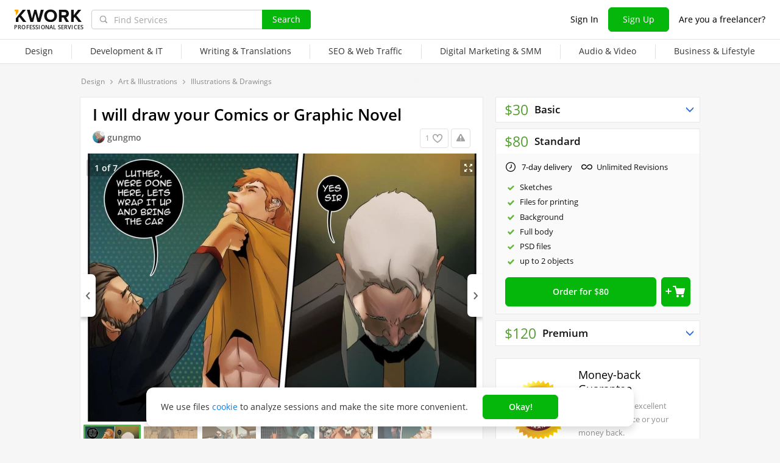

--- FILE ---
content_type: text/javascript
request_url: https://cdn.kwork.com/js/locales/en_US/kwork-view.js?ver=212c158bb2d470d0f5_cors
body_size: 10789
content:
var translationsObject8541590032104899699 = {"components/files/file-list-carousel-error":{"maxFileSizeMobile":"Your file is too big","maxFileSize":"The files you uploaded exceed the maximum size allowed","error":"Error"},"components/file-uploader/file-uploader-optimistic":{"filesNotSent":"Files not sent.","filesNotSentResend":"Files not sent. Resend <br>in {{time}} sec.","fileSend":"Send"},"components/file-uploader":{"attachFile":"Attach files","attachAnotherFile":"Attach more files","fileNotLoaded":"File upload failed","imageUploadError":"Image upload error","filesLargerThan":"You can send up to {{0}} MB in attachments. Please use a file hosting service such as {{1}}Google Drive{{2}} for larger files.","fileUploadFiled":"File upload failed","invalidFileType":"Invalid file type","unauthorizedUser":"Unauthorized user","nameMustBeEnglish":"Only Latin characters are allowed. Please rename your file.","deliveryFiled":"Delivery failed. Please try again later.","fileDimensionsError":"The file should be no more than {{width}}x{{height}}","dragNDropFilesHere":"Drag and drop your files here","uploadButtonFileMoreTitle":"Download more","uploadButtonFileTitle":"Upload the file","modalTitle":"Are you sure?","cancelBtn":"Cancellation","removeBtn":"Delete","modalText":"Are you sure you want to delete the file?","limitCountHint":["{{count}} file, less than {{size}} MB","up to {{count}} files, less than {{size}} MB"]},"validator/image":{"fileIsCorrupt":"The file is corrupted"},"components/complain-modal":{"titleKwork":"Report This Kwork","titleOffer":"Report This Offer","titleWant":"Report This Request","titleProhibited":"Report a Prohibited or Fraudulent Service","titleCopyright":"Report a Copyright Violation","copyrightAlert":"The description and content of services for sale on Kwork are user-generated content. The seller specifies the terms of copyright transfer for work produced on Kwork in each kwork. Responsibility for the materials posted on Kwork and their compliance with the law rests with the user who submitted the service (kwork) for sale. Kwork is not able to verify and ensure that all user-generated content does not infringe copyright. However, we are committed to compliance with the law and will take all necessary measures if your rights are infringed. You can learn more about how Kwork protects copyrights on our {{openTag}}copyright protection page{{closeTag}}.","limitError":"Daily report limit exceeded. Try again later or {{openTag}}contact the Support Team{{closeTag}}.","firstStepTitleKwork":"Tell us why you're reporting this kwork.","firstStepTitleOffer":"Tell us why you're reporting this offer.","firstStepTitleWant":"Tell us why you're reporting this request.","copyrightCheckbox":"I affirm that I am the <b>owner</b> of the copyright or intellectual property rights that have been infringed, or am <b>authorized to make claims</b> on behalf of the owner (and have <b>attached the document</b> authorizing me to do so).","firstStepError":"Select a reason","emailErrorEmpty":"Please enter email address","emailErrorLength":"Maximum {{count}} characters","emailErrorInvalid":"Invalid email address","commentErrorMax":"Your message exceeds the {{count}}-character limit. If your report requires an explanation longer than the number of characters allowed, please compose your message in a document and attach it to your report.","commentErrorMin":"You must write at least {{count}} characters","commentErrorEmpty":"Please provide an explanation for your report","buttonBack":"Back","buttonCancel":"Cancel","buttonSend":"Send Report","buttonNext":"Continue","firstStepText":"Your report will only be visible to Kwork.","prohibitedText":"Why are you reporting this?","commentText":"Please explain in more detail","commentPlaceholder":"Your explanation","copyrightTitle":"Copyright Verification","copyrightText":"Please provide proof of copyright, such as a certificate or registration.","copyrightComment":"Please describe how and where your copyright has been infringed.","copyrightCheckboxError":"Please read the text above and check the box to proceed","successTitle":"Thank you!","successTextModer":"One of Kwork's Support Specialists will review your report and take the necessary measures.","successText":"Your report has been sent to our Support Team. One of our specialists will review your report and take the necessary measures. This will take from a few hours up to 3 days."},"validator/auth":{"captchaMessage":"I'm not a robot"},"components/text-counter":{"maxText":"{{0}} of {{1}}","maxSymbolsText":"{{0}} of {{1}} characters","minText":"{{0}} of {{1}} minimum","minSymbolsText":"{{0}} of {{1}} characters minimum","bothText":"{{0}} of {{1}} (minimum {{2}})","bothSymbolsText":"{{0}} of {{1}} characters (minimum {{2}})"},"components/file-uploader/file-list-carousel":{"legacyTranslation1":"Click to upload files or drag files here","legacyTranslation2":"Click to upload files"},"legacy-translations":{"srcComponentsModalComplainComplainGuestFormVue1":"Enter email","srcComponentsModalComplainComplainGuestFormVue2":"Your email","srcClassesHelpersJs1":"January","srcClassesHelpersJs2":"February","srcClassesHelpersJs3":"March","srcClassesHelpersJs4":"April","srcClassesHelpersJs5":"May","srcClassesHelpersJs6":"June","srcClassesHelpersJs7":"July","srcClassesHelpersJs8":"August","srcClassesHelpersJs9":"September","srcClassesHelpersJs10":"October","srcClassesHelpersJs11":"November","srcClassesHelpersJs12":"December","srcClassesHelpersJs13":"year","srcClassesHelpersJs14":"years","srcClassesHelpersJs15":"years","srcClassesHelpersJs16":"month","srcClassesHelpersJs17":"months","srcClassesHelpersJs18":"months","srcClassesHelpersJs19":" and ","srcClassesPortfolioPopupJs1":"View portfolio"},"pages/kwork/kwork-view":{"kworkNotFound":"The kwork is not found","incorrectTypePackage":"Incorrect package type","wrongLanguage":"Wrong language","actionIsNotAvailable":"You can't perform this action because your account is suspended.","sellerHasSuspendedServices":"This seller currently isn't accepting new work. However, we encourage you to message them to discuss your order privately.","errorPleaseTryAgain":"An error has occurred. Please try again.","whyHowFix":"Why and how can I correct it?","kworkTemporarilyUnavailableTooltipTitle":"Unfortunately, the seller has suspended the sale of this kwork.","kworkTemporarilyUnavailableTooltipDescription":"Find similar services in {{categoryLink}} category.","faqTitle":"FAQ","unlimitedRevisionsShortTitle":"Unlimited Revisions","kworkCompanyNoBasketUpdated":"This kwork cannot be added to your company's shopping cart, as the seller does not accept non-cash payment. But you can buy it as a private person, by paying with a card.","learnMore":"{{linkOpen}}Learn more{{linkClose}}","extraOptions":"Order Details","unlimitedRevisionsTitle":"Revisions","unlimitedRevisionsValue":"Unlimited","complainLinkTooltip":"Report","cannotAddOwnKworksToFavorites":"You cannot add your own kworks to your favorites","removeFromFavorites":"Remove from favorites","addToFavorites":"Add to favorites","signInToFavoriteKwork":"{{linkStart}}Sign in{{linkEnd}} to favorite this kwork","unhideKwork":"Unhide this kwork","hideKwork":"Hide this kwork","reviewsOfSellersOtherKworks":"Reviews of seller’s other kworks","reviewsTitle":"Reviews","portfolioSlideKwork":"kwork","portfolioSlideReviewLeftBy":"Review left by","portfolioSlideAgo":"ago","delivery":"Delivery","inQueue":"Orders in progress","copied":"Copied","avgWorkTimeText":"Usually completed in {{0}}","unlimitedRevisionsTooltip":"Unlimited free revisions within the initial scope of your order. You'll only pay for changes that exceed your original requirements. <a href=\"https://kwork.com/faq?role=5&article=2070\">Learn more</a>","packageKworkExtraAddedText":["You added {{count}} option for {{price}}","You added {{count}} options for {{price}}"],"dayOnWork":["{{0}}-day delivery","{{0}}-day delivery"],"hourWork":["hour work","hours work"],"totalReview":["total review","total reviews"],"orderInProgress":["Orders in progress","Orders in progress"]},"common/rolldown-text":{"collapse":"Collapse"},"mixins/file-property":{"fileSizeByte":"B","fileSizeKb":"KB","fileSizeMb":"MB","fileSizeGb":"GB","fileSizeTb":"TB"},"components/refund-guarantee":{"titleModal":"Money-back Guarantee","closeModal":"Got it","moneyTransfer":"If you're not satisfied, we're not satisfied. That's why you have the chance to review and approve a seller's delivery before your money changes hands.","listTitle":"You'll get your money back","listItem1":"instantly if you cancel within 20 minutes of placing the order","listItem2":"instantly if the seller misses the deadline and you choose to cancel the order","listItem3":"instantly if the buyer and seller mutually agree to cancel the order","listItem4":"within several hours if the order is completed poorly or incomplete.","title":"Money-back Guarantee","descriptionMobile":"We promise an excellent order experience or <br />your money back.","rollDownText":"How does it work?","description":"We promise an excellent order experience or your money back."},"components/user-card/user-card":{"userSpammer":"{{openTag}}Unfortunately, the messages from this user turned out to be spam.{{closeTag}} {{openTag}}We care about your safety. It is impossible to contact this user.{{closeTag}}","userOnSpamPreModerate":"Sending messages to this user is temporarily unavailable."},"js/kwork-view/btn-message":{"spamTooltip":"{{paragraphStart1}}Unfortunately, this user sent you spam messages.{{paragraphEnd1}} {{paragraphStart2}}For your safety, your chat with this user has been disabled. You won't be able to get in touch with them.{{paragraphEnd2}}","spamPreModerateTooltip":"This user cannot receive messages at this time.","notAllowedOrderCancel":"You're not allowed to communicate with this user. If you need to get in touch with them, please contact our {{linkStart}}Support Team{{linkEnd}}.","notAllowedOrderConversationTime":"The correspondence with a user is closed 3 months after the last message. If you need to get in touch with this user, please contact our {{linkStart}}Support Team{{linkEnd}}.","notAllowedOrderConversationLongTime":"The correspondence with a user is closed a year after the last message. If you need to get in touch with this user, please contact our {{linkStart}}Support Team{{linkEnd}}.","notAllowedOrderTime":"The correspondence with a user is closed 3 months after the last order. If you need to get in touch with this user, please contact our {{linkStart}}Support Team{{linkEnd}}.","notAllowedOrderRating":"This buyer left you a negative review for one of your past orders; you are not allowed to communicate with them.","notAllowedSupport":"Your request has been closed.","notAllowedUserBlockedTemporarily":"You cannot chat with this user","notAllowedUserBlockedPermanently":"This user's account is blocked due to website violations","userBlockedByReceiverUpdated":"You are unable to contact this user as they have limited the number of people who can message them.","userBlockedBySender":"You have disabled the chat with this user, you won't be able to communicate with them.","userBlockedByBoth":"This user and you both disabled the chat. You won't be able to get in touch with them.","sendRequest":"Send a Request","desktopButton":"Contact this seller","busyRequestTooltip":"The seller's status is \"Busy\". If you wish to contact them, please click \"Send a Request\" and we will inform the seller of your request. If the seller is available to chat, you will be notified.","requestSendedTooltip":"Your request has been sent to the seller.","mobileButtonRequestText":"Request","mobileBottomButton":"Chat","conversationRequestTipCloseButton":"Got it"},"js/kwork-view/header-events":{"busySellerRequestSended":"We have notified the seller regarding your request to contact them."},"js/kwork-view/cashless-unavailable-notification":{"cashlessUnavailableUpdated":"This seller cannot be paid cashless. You can pay by card as a private person.","learnMore":"{{linkOpen}}Learn more{{linkClose}}"},"pages/manage-kworks/kwork-item":{"cantEditSmm":"Unfortunately, kworks in this category can no longer be edited"},"js/kwork-view/kwork-bottom-block":{"edit":"Edit","orderFor":"Order for"},"pages/inbox/conversation-message":{"hiddenContactsText":"contact information is hidden","hiddenContactsTooltip":"In order to ensure security of transactions, the exchange of contact information is not supported on Kwork. {{linkStart}}Learn more{{linkEnd}}"},"components/kwork-card/kwork-card-cashless-badge":{"tooltip":"This kwork can be paid cashless from the company's account","nonCash":"Cashless"},"components/price-with-currency/price-with-currency":{"from":"{{openTag}}Starting at{{closeTag}}","rubles":["ruble","rubles"]},"components/kwork-card/kwork-card-rating":{"ratingNew":"New","ratingReview":["review","reviews"]},"components/kwork-card/kwork-cards-volume-price":{"legacyTranslation1":"for"},"components/kwork-card-categories":{"sellerLevelTooltip2":" ","sellerLevelTooltipTitle":"This seller:","sellerLevelTooltip1":"Received over {{reviewGoodCount}} positive reviews and earned over {{earned}}","sellerLevelTooltip3":"Successfully completed over {{percent}}% of their orders","sellerLevelTooltip4":"Has a popular kwork","sellerLevelTooltip5":"Verified their identity","kworkStoppedMark":"The Kwork has been stopped","blackFridayDiscountBadge":"50% OFF","volumeBacklinksCount":["for {{count}} backlink","for {{count}} backlinks"]},"components/kwork-card/kwork-card-top-badge":{"kworkChoice":"{{0}}KWORK'S{{1}} Choice","kworkChoiceTooltipPayer":"Kwork's Choice highlights services that other buyers love for outstanding quality and fast delivery.","kworkChoiceTooltipWorker":"Kwork’s Choice highlights services offered by exceptional sellers.","kworkChoiceTooltiplinkPayer":"Who gets the badge?","kworkChoiceTooltiplinkWorker":"How do I receive the badge?","kworkBadgeTop":"Kwork's Choice"},"components/kwork-card/kwork-favorites":{"canFavorite":"{{openTag}}Sign in{{closeTag}} to favorite this kwork","removeFromFavoritesTooltip":"Remove from favorites","addToFavoritesTooltip":"Add to favorites","unhideKworkTooltip":"Unhide this kwork","hideKworkTooltip":"Hide this kwork","cannotAddOwnKworks":"You cannot add your own kworks to your favorites"},"components/kwork-card/kwork-card-mark":{"seenBeforeMark":"You viewed this kwork before","tooltipMarkDone":"You've already ordered this kwork. Your recent order was completed successfully.","tooltipMarkInprogress":"You've already ordered this kwork. Your current order is in progress.","tooltipMarkPayerInprogressCancel":"You've ordered this kwork before, but you canceled your most recent order.","tooltipMarkWorkerInprogressCancelGood":"You've ordered this kwork before, but the seller canceled your most recent order.","tooltipMarkWorkerInprogressCancelBad":"You've ordered this kwork before, but the seller canceled your most recent order.","tooltipMarkCronInprogressCancel":"You've ordered this kwork before, but the seller didn't accept your most recent order.","tooltipMarkCronInprogressInworkCancel":"You've ordered this kwork before, but your most recent order was canceled because it was overdue.","tooltipMarkArbitrageCancel":"You've ordered this kwork before, but your most recent order was canceled by a Support Specialist following arbitration."},"components/kwork-card":{"blackFridayDiscountBadge":"50% OFF"},"components/kwork-card/kwork-card-show-stopped":{"tooltipReceiveMessages":"The sale of this kwork has been suspended. If you want to order it, click \"Send request\" and we will notify the seller of your request.","cannotReceiveMessages":"This user cannot receive messages at this time","sendNotification":"Nudge Seller"},"components/online-status":{"online":"Online","offline":"Offline"},"components/kwork-card-carousel-block":{"viewAll":"View All","otherKworksFromSeller":"Other Kworks from This Seller","similarKworks":"Similar Kworks","recommendForYou":"Inspired by Your Browsing Activity"},"js/kwork-view/view-right-bar/kwork-links-miralinks":{"articleLinks":"article and context <br /> links to thousands of trust sites","articleMarketing":"article marketing, <br /> excellent SEO","title":"The most trusted links"},"promo/blackfriday":{"promoPriceToday":"This price is only available today!","orderPromotionalPrice":"discounted price for 1 kwork in order"},"js/kwork-view/view-right-bar/order-detail":{"orderDetails":"Order Details"},"pages/kwork-view/kwork-demo-report-block":{"sampleReport":"Sample Report","sampleReportView":"Sample Report","openExample":"View a sample of an audit the seller previously conducted","viewExample":"View a sample of an audit the seller previously conducted"},"pages/kwork-view/kwork-links-sites-rows":{"domain":"Domain","previouslyBuy":"You already ordered backlinks from this website","notBuy":"You haven't ordered links from this website yet","domainClear":"Domain","site":"Website","notDefined":"not defined","lessThan":"less than {{0}}"},"pages/kwork-view/kwork-links-sites":{"linkList":"Domain Count:","domainList":"Domains list for sale:","sitesList":"Websites list for sale:","link":"Domain","domain":"Domain","site":"Website","iks":"SQI","qualityIndex":"Measure the credibility of the website according to Yandex.","iksMustBe":"A domain can have a SQI, if previously there was a website on the domain","startLevel":"up to 50 is a starter site","midLevel":"from 50 to 500 is a good website","highLevel":"from 500 – an influential site","majestic":"Majestic","majesticCf":"Majestic CF","citationFlow":"Majestic Citation Flow (citation flow) – an indicator that helps determine the share links on the site and their power in international promotion in Google and others search engines.","siteStartLevel":"Up to 5: entry-level website","siteMidLevel":"6 to 24: good website","siteHighLevel":"25 to 100: powerful website","trust":"Trust","qualityOfLinkProfile":"An indicator of the site external links quality. The higher is this indicator the better is external links quality. Verified by Trust Check.","wasTrust":"A domain can have a Trust, if previously there was a website on the domain.","qualityIndicator":"A quality indicator of the website’s reference profile. The higher it is, the higher the quality of the reference profile. Verified by Check Trust.","simpleDomain":"up to 30 - a regular domain","powerfulDomain":"from 31 to 50 – a powerful domain","veryPowerfulDomain":"from 51 to 100 is a very powerful domain","simpleSite":"up to 30 - a regular website","midSite":"from 31 to 50 – a powerful site","powerfulSite":"from 51 to 100 is a very powerful website","spam":"Spam","outputLinks":"The relative number of outgoing links from the site. The lower the rate of spam, the «cleaner» site. Verified by Check Trust.","outputLinksCanBe":"A domain can have outgoing links, if previously there was a website on the domain.","clearDomain":"{{openTag}}to 7{{closeTag}} – a clean domain with the minimal number of outgoing links","allowableOutgoingLinks":"{{openTag}}from 7 to 12{{closeTag}} - a domain with the allowable number of outgoing links","highOutgoingLinks":"{{openTag}}from 12 to 100{{closeTag}} - a domain with a high number of outgoing links","minCountOutgoingLinks":"{{openTag}}to 7{{closeTag}} – a clean site with the minimal number of outgoing links","midCountOutgoingLinks":"{{openTag}}from 7 to 12{{closeTag}} - a website with the allowable number of outgoing links","hightCountOutgoingLinks":"{{openTag}}from 12 to 100{{closeTag}} - a website with a high number of outgoing links","traffic":"Traffic","averageTraffic":"The average number of site visitors per day. Checked by Semrush.","lowTraffic":"up to 200 - low traffic","midTraffic":"from 200 to 2000 – good traffic","highTraffic":"more than 2000 - high traffic","monthAverageTraffic":"Average website traffic per month. Checked by Semrush.","lang":"Language","sitesParams":"Website parameters are updated monthly, so current parameters may differ from those displayed here."},"pages/kwork-view/kwork-view-files":{"files":"Files"},"pages/kwork-view/view-order-bit-extras":{"quantity":"Quantity:","detailAndExtServices":"Extra Options","frequentlyOrdered":"Frequently ordered option","selectQuantity":"Select quantity","quantityEtc":"Quantity","number":"Number of {{0}}","edit":"Edit","addToCart":"Add to the cart","orderFor":"Order for"},"pages/kwork-view/kwork-packages":{"rubles":"rubles","youGet":"For {{0}}, you'll get {{1}} {{2}}. If you need a larger volume, enter it in the field. The order price will be recalculated. The minimum order price is {{3}}.","info":"Details","editKwork":"Edit","order":"Order","chooseVariant":"Select a Package","shortDescription":"Package Summary","to":"up to","delivery":"Delivery","quantity":"Quantity","numberOf":"Number of {{0}}","includedToPack":"Each package includes up to {{0}} {{1}}."},"pages/kwork-view/kwork-page-description":{"to":"up to","changedMainPhoto":"The main photo has been changed","aboutKwork":"Kwork Overview","needsToStart":"To get started, the seller needs:","serviceIncluded":"What's included:","serviceIncludedEtc":"Service includes:","delivery":"Delivery","language":"Target language: ","price":"Price","scope":"Scope of this kwork:","prevScope":"Previous scope:","expand":"Expand","collapse":"Hide","note":"Note","expandEtc":"Expand","recommends":"We recommend clarifying possible risks if the number of subscribers boosts or increase rapidly.","excessive":"An excessive amount of low-quality backlinks can negatively affect a website's SEO.<br /><br />","notSureLinks":"If you’re not sure what links or how many links are good for your website, we recommend you consult with an SEO expert to create a link building strategy.","recommendedCategory":"Recommended category:","seoAudit":"SEO / Audits and Consultations","edit":"Edit"},"pages/kwork/kwork-translate-languages":{"translateDirection":"from {{fromLanguage}} to {{toLanguage}}"},"js/kwork-view/view-right-bar/kwork-package-options":{"addToTheCart":"Add to the cart","orderFor":"Order for","numberOf":"Number of"},"pages/kwork-view/kwork-page-title":{"prevName":"Previous title:"},"time":{"todayCapitalLetter":"Today","yesterdayCapitalLetter":"Yesterday","dayCountShort":"{{0}} d","hourCountShort":"{{0}} h","minuteCountShort":"{{0}} m","secondCountShort":"{{0}} s","day":["day","days"],"hour":["hour","hours"],"january":["January","January"],"february":["February","February"],"march":["March","March"],"april":["April","April"],"may":["May","May"],"june":["June","June"],"july":["July","July"],"august":["August","August"],"september":["September","September"],"october":["October","October"],"november":["November","November"],"december":["December","December"],"dayCount":["{{0}} day","{{0}} days"],"hourCount":["{{0}} hour","{{0}} hours"],"minuteCount":["{{0}} minute","{{0}} minutes"],"secondCount":["{{0}} second","{{0}} seconds"]},"components/portfolio/portfolio-card":{"unpinPortfolio":"Unpin","pinPortfolio":"Pin","removePortfolio":"Delete","editPortfolio":"Edit"},"components/portfolio/portfolio-list":{"addPortfolioSample":"Add portfolio sample","showMore":"Show more"},"components/kwork-portfolio":{"portfolioExpand":"Expand","portfolioCollapse":"Collapse","portfolioTitle":"Portfolio","portfolioMore":"Show more","portfolioCount":["{{count}} work","{{count}} works"]},"pages/kwork-view/kwork-rating":{"ratingSpeed":"Speed","ratingQuality":"Quality","ratingCommunication":"Communication","kworkRatingTitle":"This kwork's ratings"},"components/reviews/reviews-view":{"reviewsHeaderHelpTitle":"Reviews you can trust","reviewsHeaderHelpItem1":"All reviews are written by real buyers who have worked directly with this seller.","reviewsHeaderHelpItem2":"Because buyer levels can only be earned by making multiple purchases on Kwork, they act as additional evidence that a review is trustworthy. Buyer levels are always conveniently displayed next to a buyer's profile picture.","reviewsHeaderHelpItem3":"Because sellers can't rate them, Kwork buyers leave honest reviews without having to fear backlash or seeking personal gain.","showMore":"Show more reviews","noReviewsYet":"No reviews yet...","noReviewsForThisKworkYet":"There are no reviews for this kwork yet.<br />Below you’ll find reviews of this seller’s other kworks.","noReviewsForThisKworkYetNegative":"There are no negative reviews for this kwork.<br />Below you’ll find negative reviews of this seller’s other kworks.","review":["review","reviews"]},"components/reviews/reviews-tabs":{"positive":"Positive","negative":"Negative"},"components/reviews/review-form":{"unknownError":"Unknown error","removeInappropriatedWords":"Remove inappropriated words or phrases: ","textNotStandards":"The text does not correspond to English language standards.<br />Edit words underlined in red.","exceededMaxLength":"Exceeded the maximum length of words","correctErrors":"Please correct errors or omissions in the text. Words with mistakes are underlined in red.","manyReplays":"Too many replays","incorrectLang":"The text must be in English","userIsNotAuthorized":"The user is not authorized","notFoundOpinion":"Not found opinion","editWriteNotAllowed":"The user is not allowed to edit/write commentary to review","invalidText":"Invalid text","unableToSaveResponse":"Unable to save response","failedEditAnswer":"Failed to edit the answer","waitBeforeNewComment":"Please wait before posting new comment","feedbackDeleted":"Feedback has been deleted by the buyer","buttonCancel":"Cancel","buttonEdit":"Edit response","buttonAnswer":"Reply"},"components/reviews/review-item/review-item-answer":{"replyIsInForeignLanguageTitle":"Autotranslated","replyIsInForeignLanguage":"This reply was written in a language other than English and was automatically translated into English for your convenience.","sellersResponse":"Seller's response","timeAgo":"ago","justNow":"Just now","legacyTranslation4":"View","legacyTranslation5":"All responses are reviewed by a Support Specialist before being published. We'll let you know when your response is live!","legacyTranslation6":"Your response was rejected by a Support Specialist.","legacyTranslation8":"Save","of":"of","symbols":"characters","youWrote":"Character count:"},"components/reviews/review-item":{"timeAgo":"{{time}} ago","answerEdit":"Edit response","reviewIsInForeignLanguageTitle":"Autotranslated","reviewIsInForeignLanguage":"This review was written in a language other than English and was automatically translated into English for your convenience.","noReview":"No review"},"components/reviews/review-item/review-item-form":{"legacyTranslation1":"Reply","legacyTranslation2":"Your answer","legacyTranslation3":"Send","legacyTranslation4":"of","legacyTranslation5":"characters","youWrote":"You wrote:"},"components/reviews/review-item-portfolio":{"portfolio":"Portfolio {{0}}"},"components/reviews/reviews-more-btn":{"showMore":"Show more"},"pages/user/reviews":{"notHaveReviews":"{{userName}} doesn’t have any reviews yet.","title":"Reviews Left for"},"pages/kwork-view/kwork-slider-view-portfolio-last-slider":{"userAnotherWorks":"To view more samples, go<br />to <a class=\"js-slider-more-works\" href=\"/user/{{0}}\">{{1}}'s profile</a>"},"pages/kwork-view/kwork-slider-view":{"openPortfolio":"View portfolio","from":"of"},"components/payment-image-list":{"paymentTooltipTitle":"Availability of payment methods for an order under a secure transaction on Kwork with this seller:","paymentListSbp":"SBP","paymentListCard":"Bank card","paymentListCashless":"Cashless payments from legal entities","paymentTooltipMoreLink":"Learn more","paymentsTitle":"Payment methods"},"js/kwork-view/view-right-bar/view-kwork-share":{"shareYourAffiliateLink":"Share your affiliate link","shareOnYourSocialMedia":"Share on your social media","copyLink":"Copy"},"components/common-reject-reason-hint":{"wordingTitle":"Explanation:","decisionTitle":"How to solve the problem:"},"pages/event/general":{"visaMasterCard":"By the numerous requests of users, we have added the possibility of withdrawing funds to Visa and MasterCard of Russia.","moderationExtended":"Due to the increased number of kworks submitted for approval, kworks may temporarily take up to 5 days to be approved.","fundsIncreased":"Due to a technical issue with our payment system, it may take longer for added funds to appear in your balance. We apologize for the inconvenience.","noHolidaysWithdrawals":"No withdrawals will be made on holidays. The nearest withdrawal date is May, 13.","virtualLogin":"You are virtually logged in as a remote user","updateWidgetCode":"<strong>Note:</strong> your widget code was changed. Please update the code wherever needed."},"js/kwork-view/kwork-notice/kwork-notice-rejected":{"commonRejectReasonHintLink":"Go to editing","learnMoreAndEdit":"Learn more and edit","followingFieldsRequireEdits":"The following fields of your kwork require edits:","kworkNeedCorrections":"the kwork requires correction","multipleTimesRejected":"the kwork was re-moderated and rejected:","lastTimeRejected":"Last rejected:","byModerator":" moderator: ","byAdministrator":" administrator: ","reasons":"due to reasons:","showHistory":"Show history"},"js/kwork-view/kwork-notice/moderate-button":{"moderate":"Moderate"},"js/kwork-view/kwork-notice/kwork-notice-action-moder":{"confirm":"Confirm","kworkIsBeingModerated":"This kwork is currently being moderated","activeAfterAutomoderate":"Active (after automoderate)","beingPostmoderated":"Kwork in being postmoderated","active":"active","kworkIsActive":"Kwork is active"},"js/kwork-view/kwork-notice/kwork-notice-activate":{"activateButton":"Activate","noticeText":"Check out how your kwork will be displayed and click <b>Activate</b> when you're ready to publish it!"},"js/kwork-view/kwork-notice/kwork-notice-block":{"line1":"Unfortunately, the seller has suspended the sale of this kwork.","line2":"Find similar services in {{0}} category."},"js/kwork-view/kwork-notice/kwork-notice-delete":{"kworkHasBeenDeleted":"This kwork has been deleted"},"pages/kwork/kwork-notice":{"kworkSubmittedModerationItBecomeAvailableWhenModeratorApprovesIt":"This kwork has been submitted for approval. It will become available to buyers as soon as a Kwork Support Specialist approves it. You can view and change the status of your kworks on the {{openTag}}My Kworks{{closeTag}} page.","attentionModerationProcessCanTakeUpToThree":"<strong>Note:</strong> please allow up to 3 days for your kwork to be reviewed.","kworkCurrentlyUnderReview":"This kwork is currently under review, but is still available to buyers.  Due to the large queue, the review time has been temporarily extended and may take up to several weeks. You can view and change the status of your kworks on the {{openTag}}My Kworks{{closeTag}} page."},"js/kwork-view/kwork-notice/kwork-notice-need-update":{"tooltipTextTranslates":"In this section you can specify the language of the translation. <br /><br /><strong>Update the description Korca.</strong> Then the buyers faster, and often will be able to find your services. <strong>This will increase your sales and income!</strong> <br /><br />Important if you are going to edit quark for 3 days, the target language will be installed automatically. Recommend that you upgrade quark independently to avoid possible errors.","tooltipText":"In this category, it is now possible to specify which type of service the service belongs to. <br /><br /><strong>update the kwork description urgently.</strong> then customers will be able to find your kwork faster and more often. <strong>This will increase your sales and revenue!</strong> <br /><br />important, if you do not edit the kwork, the service type will be changed automatically. we recommend that you update the kwork yourself to avoid possible errors.","updateButton":"Update","noticeText":"it is urgently required to update the description of the kwork.","why":"Why not?","noticeSubText":"when updating, the kwork will remain active."},"pages/kwork/kwork-notice-stop":{"sellerHasSuspendedTheSaleOfThisKwork":"Unfortunately, the seller has suspended the sale of this kwork.","findSimilarServicesInCategory":"Find similar services in {{categoryLink}} category."},"js/kwork-view/kwork-notice/kwork-notice-suspend":{"blockedLine1":"Unfortunately, the seller has suspended the sale of this kwork.","blockedLine2":"Find similar services in {{0}} category.","adminBlockedLine1":"Unfortunately, this kwork is suspended.","adminBlockedLine2":"Find similar services in {{0}} category.","disabledForIncativity":"This kwork has been blocked because the seller has not logged in for 18 months","suspended":"Unfortunately, this kwork is suspended."},"js/kwork-view/view-right-bar/kwork-edit-button":{"buttonText":"Edit"},"js/kwork-view/view-right-bar/kwork-buy-buttons":{"orderButton":"Order for","cartButton":"Add to the cart"},"js/kwork-view/view-right-bar/kwork-count-select":{"quantityLabel":"Quantity:"},"js/kwork-view/view-right-bar/view-order-bit-props":{"frequentlyOrderedOption":"Frequently ordered option","kworkExtraOptions":"Kwork Extra Options","orderExtrasHeaderTooltip":"Extra options are useful add-ons to the main service provided by a kwork. Just select the options you need and how many. The order price will be automatically recalculated.<br /><br />Don't worry. You'll always have the chance to purchase extra options, even after placing your order.","whatAreExtraOptions":"What are extra options"},"pages/kwork/view-order-bit-props":{"showAllOptions":"Show all"},"js/kwork-view/view-right-bar/package-item-list":{"toValue":"up to {{0}}"},"js/kwork-view/view-right-bar/volume-flex":{"numberOf":"Number of {{0}}"},"js/kwork-view/view-right-bar/view-user-info":{"rating":"Seller's rating","completedOrders":"Completed orders","noReviews":"No reviews","ordersInProgress":"Order(s) in progress","joined":"Joined {{0}}"},"components/user-meta":{"localTime":"Local time","averageResponseTime":"Responds in","workingTitle":"Available","timeFromTo":"{{from}} to {{to}}","workTimeHelp":"These are the hours when the seller is usually online, responding to messages, and working on orders. The time displayed accounts for any difference in your time zones."},"components/user-info-modal":{"legacyTranslation1":"New","legacyTranslation2":"Contact this seller","legacyTranslation13":"View Profile","legacyTranslation3":"Seller Overview","legacyTranslation4":"Seller Level","legacyTranslation5":"Location","legacyTranslation6":"Orders Completed","legacyTranslation7":"Total Reviews","legacyTranslation8":"Responds In","legacyTranslation9":"around","legacyTranslation10":"Registered Since","nonCash":"Works by bank transfer","legacyTranslation11":"About Me","legacyTranslation12":"No user information to display"},"pages/kwork-view/kwork-page-view":{"prevCategory":"Previous category:"},"pages/kwork/kwork-links-sites":{"remainingDomain":["Show remaining {{0}} domain","Show remaining {{0}} domains"]},"/pages/kwork/kwork-view":{"countReview":["%count% review","%count% reviews"]}};for(var key in translationsObject8541590032104899699){if (window.translations && window.translations.hasOwnProperty(key)){window.translations[key]=Object.assign(window.translations[key],translationsObject8541590032104899699[key])}else{if(!window.translations) {window.translations = {};}window.translations[key]=translationsObject8541590032104899699[key]}}

--- FILE ---
content_type: image/svg+xml
request_url: https://cdn.kwork.com/images/social-widget-fb.svg
body_size: 224
content:
<svg width="40" height="40" fill="none" xmlns="http://www.w3.org/2000/svg"><rect width="40" height="40" rx="4" fill="#0061E1"/><path fill-rule="evenodd" clip-rule="evenodd" d="M17.175 33h4.85V21.133h4.123l.61-4.614h-4.732c0-5.263-.552-5.178 4.944-5.178 0-.77.1-3.66-.065-4.18-3.088-.308-6.26-.33-8.056 1.375-1.885 1.79-1.674 4.864-1.674 7.983H13v4.614h4.146L17.176 33z" fill="#fff"/></svg>

--- FILE ---
content_type: image/svg+xml
request_url: https://cdn.kwork.com/images/kwork/icon-chat.svg
body_size: 475
content:
<svg width="25" height="24" fill="none" xmlns="http://www.w3.org/2000/svg"><path d="M22.5 11.5a7.422 7.422 0 01-1.05 3.8c-.823 1.412-2.089 2.6-3.655 3.43-1.566.83-3.37 1.27-5.212 1.27a11.128 11.128 0 01-4.433-.9L2.5 20l1.217-4.7a7.421 7.421 0 01-1.05-3.8c0-1.578.514-3.125 1.482-4.467C5.118 5.69 6.503 4.606 8.15 3.9a11.128 11.128 0 014.433-.9h.584c2.431.115 4.728.995 6.45 2.47C21.34 6.948 22.366 8.917 22.5 11v.5z" stroke="#fff" stroke-width="1.5" stroke-linecap="round" stroke-linejoin="round"/><circle cx="8.5" cy="12" r="1" fill="#fff"/><circle cx="12.5" cy="12" r="1" fill="#fff"/><circle cx="16.5" cy="12" r="1" fill="#fff"/></svg>

--- FILE ---
content_type: text/javascript
request_url: https://cdn.kwork.com/js/locales/en_US/common-top.js?ver=2166fde1522e2b8a89_cors
body_size: 264
content:
var translationsObject5451561493592370784 = {"legacy-translations":{"srcLegacyJsCommonTopUtilsJs1":"rubles"}};for(var key in translationsObject5451561493592370784){if (window.translations && window.translations.hasOwnProperty(key)){window.translations[key]=Object.assign(window.translations[key],translationsObject5451561493592370784[key])}else{if(!window.translations) {window.translations = {};}window.translations[key]=translationsObject5451561493592370784[key]}}